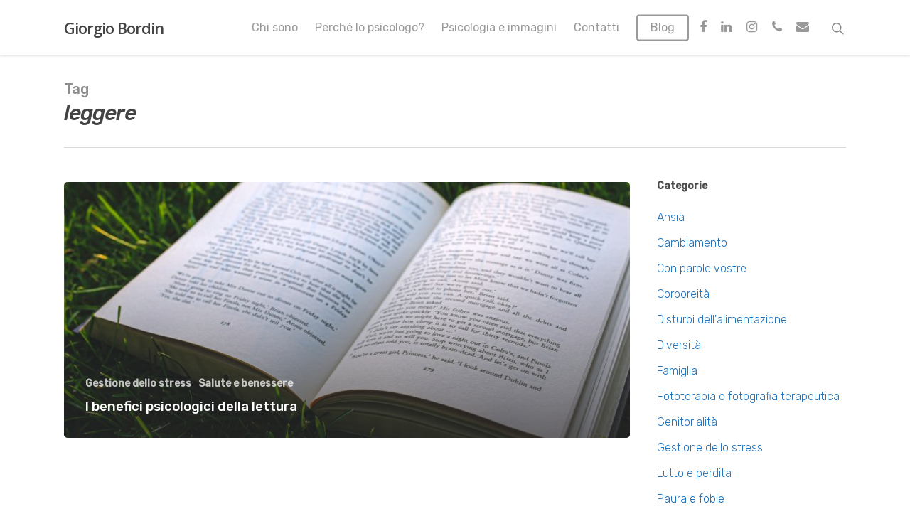

--- FILE ---
content_type: application/javascript; charset=utf-8
request_url: https://cs.iubenda.com/cookie-solution/confs/js/24413869.js
body_size: -291
content:
_iub.csRC = { showBranding: false, publicId: '9c5fa7ce-6db6-11ee-8bfc-5ad8d8c564c0', floatingGroup: false };
_iub.csEnabled = true;
_iub.csPurposes = [4,3,1];
_iub.cpUpd = 1610292600;
_iub.csT = 0.025;
_iub.googleConsentModeV2 = true;
_iub.totalNumberOfProviders = 9;
